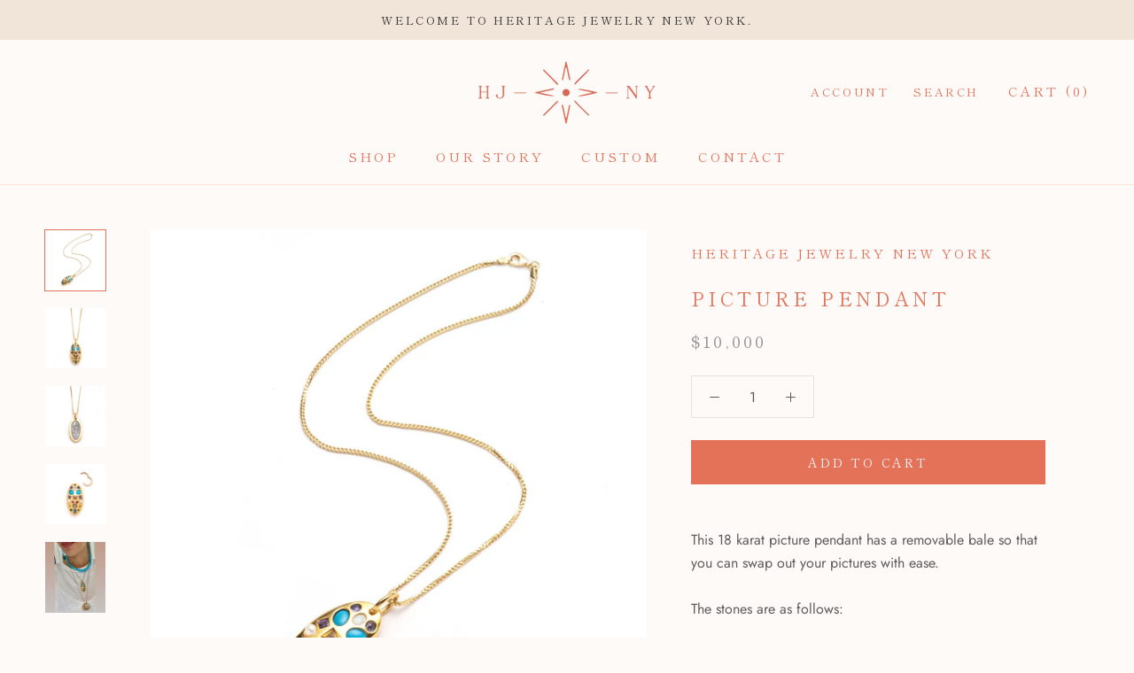

--- FILE ---
content_type: image/svg+xml
request_url: https://heritagejewelryny.com/cdn/shop/t/9/assets/cursor-zoom-in.svg?v=72947697660424471221621818575
body_size: -772
content:
<svg width="35" height="35" viewBox="0 0 35 35" xmlns="http://www.w3.org/2000/svg">
  <g fill="none" fill-rule="nonzero">
    <circle fill="#ffffff" cx="17.5" cy="17.5" r="17.5"/>
    <path fill="#e37259" d="M24 18h-6v6h-1v-6h-6v-1h6v-6h1v6h6"/>
  </g>
</svg>

--- FILE ---
content_type: text/javascript
request_url: https://heritagejewelryny.com/cdn/shop/t/9/assets/custom.js?v=8814717088703906631621818560
body_size: -673
content:
//# sourceMappingURL=/cdn/shop/t/9/assets/custom.js.map?v=8814717088703906631621818560
